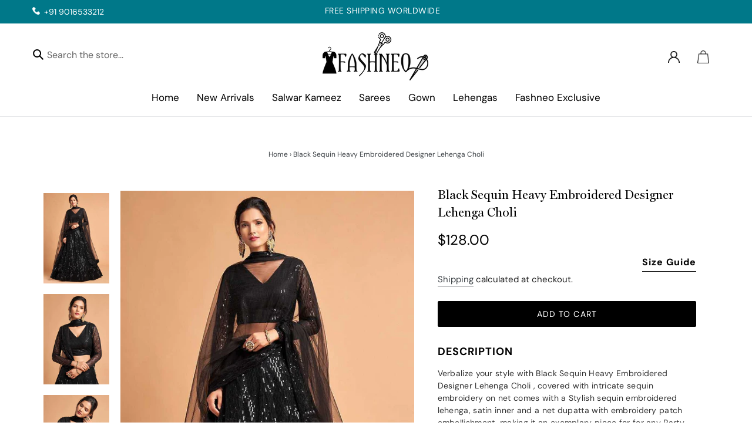

--- FILE ---
content_type: text/css
request_url: https://fashneo.com/cdn/shop/t/1/assets/custom-style.css?v=167988205446402024481733828228
body_size: 8531
content:
@import"https://fonts.googleapis.com/css2?family=Philosopher:ital,wght@0,400;0,700;1,400;1,700&display=swap";@import"https://fonts.googleapis.com/css2?family=Playfair+Display:ital,wght@0,400;0,500;0,600;0,700;0,800;0,900;1,400;1,500;1,600;1,700;1,800;1,900&display=swap";@font-face{font-family:FontsFree-Net-greycliff-cf-medium-1;src:url(FontsFree-Net-greycliff-cf-medium-1.eot);src:url(FontsFree-Net-greycliff-cf-medium-1.eot?#iefix) format("embedded-opentype"),url(FontsFree-Net-greycliff-cf-medium-1.woff2) format("woff2");font-weight:400;font-style:normal}@font-face{font-family:FontsFree-Net-greycliff-cf-light-1;src:url(FontsFree-Net-greycliff-cf-light-1.eot);src:url(FontsFree-Net-greycliff-cf-light-1.eot?#iefix) format("embedded-opentype"),url(FontsFree-Net-greycliff-cf-light-1.woff2) format("woff2");font-weight:400;font-style:normal}@font-face{font-family:FontsFree-Net-greycliff-cf-heavy;src:url(FontsFree-Net-greycliff-cf-heavy.eot);src:url(FontsFree-Net-greycliff-cf-heavy.eot?#iefix) format("embedded-opentype"),url(FontsFree-Net-greycliff-cf-heavy.woff2) format("woff2");font-weight:400;font-style:normal}@font-face{font-family:FontsFree-Net-greycliff-cf-bold;src:url(FontsFree-Net-greycliff-cf-bold.eot);src:url(FontsFree-Net-greycliff-cf-bold.eot?#iefix) format("embedded-opentype"),url(FontsFree-Net-greycliff-cf-bold.woff2) format("woff2");font-weight:400;font-style:normal}@font-face{font-family:Miller;src:url(Miller-Display.woff2) format("woff2"),url(Miller-Display.woff) format("woff");font-weight:400;font-style:normal;font-display:swap}.template-search .grid-view-item__image-wrapper{overflow:hidden!important}div#shopify-section-collection_Jxbk6k{background:#f7ecdd!important}.article__grid-image-container img{height:auto;object-fit:cover}header.section-header.text-center{margin-bottom:40px}div#shopify-section-featured-collections .new-arrival-heading h2{padding-bottom:25px!important}ul.grid.grid--uniform.grid--blog .grid__item{background:#eee;margin:0 10px 45px;width:31%;padding:20px;box-shadow:0 2px 20px -10px #061b3826;min-height:730px}div#shopify-section-16037995729079ee70,div#shopify-section-1584062145482{background:#f7ecdd}.add-item.address-details{display:flex}.coll-des p{color:#fff;font-size:16px;line-height:28px}.coll-des{background:#fefefe;padding:30px 0!important;border-radius:0}.gf-block-scroll{max-height:350px!important}.c-section{padding:80px 0;background:#fffbed}.page-width.cotainer-fluid{max-width:100%}.contentWrap{text-align:center}.contentWrap p{color:#1e1e1e}.custom-section{display:flex;flex-wrap:wrap;align-items:center}.col-md-4{flex:0 0 33.333333%;max-width:33.333333%;padding-right:15px;padding-left:15px}h2.jdgm-carousel-title{color:#1e1e1e;text-transform:capitalize!important}a.btn.btn--tertiary{border:none!important;padding:0;font-size:15px;line-height:25px;border-bottom:1px solid #061b38!important;color:#061b38;border-radius:0}.common-btn a{background:#061b38;color:#fff;height:50px;display:inline-block;line-height:50px;padding:0 45px;font-size:18px;transition:all .4s ease 0s}.common-btn a:hover{background:#00476a;color:#fff}.contentWrap h3{color:#1e1e1e;font-size:30px;line-height:40px}.page-width.cotainer-fluid{max-width:100%;padding:0 30px}.customLink a:hover{background:none!important}.customLink a{width:100%;height:100%;background:transparent;font-size:0}.footer-top-column h3.h4{text-align:center;font-size:15px;font-weight:500;text-transform:uppercase;color:#fff!important}.footer-top-column{background:#007889!important;padding:10px 0}.footer-top-column .feature-row__image-wrapper .feature-row__image{filter:brightness(100)!important}.tmenu_item_submenu_type_mega.tmenu_item_active .tmenu_submenu_type_mega>.tmenu-watermark{opacity:0!important;display:none!important;font-size:0px}#autoketing-currency-convert-instance .top-right{top:64px;right:154px;position:absolute}.site-nav--centered{padding-bottom:0;margin:10px 0}ul.grid.home-new-arrivals,.best-seller ul.grid{margin:0 15px 0 -15px}.site-header{padding-top:15px!important}.arrival-product-div{max-width:100%!important}.product-card__image-with-placeholder-wrapper .arrival-product-div img.grid-view-item__image{max-width:100%!important;max-height:inherit !importnat;min-height:100%}.add-item i.fas{font-size:16px;margin-top:0;margin-right:5px;float:left;clear:left;line-height:22px;width:20px}.fa,.far,.fas{font-family:"Font Awesome 5 Free"!important}.site-header__icons-wrapper.search-header{justify-content:flex-start}.search-header input.search-form__input{min-height:20px;padding:0 0 4px 25px;border:none;border-bottom:2px solid transparent;transition:all .25s ease-out}.search-header .input-group__field.input-group__field--connected.search-form__input-wrapper{min-height:20px}.search-header .input-group.input-group--nowrap{position:relative}.search-header button.search-form__connected-submit{background-color:transparent!important;width:auto;position:absolute;left:0;top:0;z-index:1}.search-header .search-form__connected-submit .icon-search{fill:#000}.search-header input.search-form__input:focus{outline:none;border-bottom:2px solid;transition:all .25s ease-out}#autoketing-currency-convert-instance .autoketing-currency-convert-custom-select .autoketing-currency-convert-currency-selected,#autoketing-currency-convert-instance .autoketing-currency-convert-custom-select .autoketing-currency-convert-currency-selected:hover{box-shadow:none;border:1px solid #ddd;width:80px;padding:3px 18px 0 9px}#autoketing-currency-convert-instance .autoketing-currency-convert-custom-select .autoketing-currency-convert-flag-theme .autoketing-currency-convert-list-currency .symbol-theme{display:flex;width:80px;padding:0 9px;font-size:13px;line-height:25px;margin-bottom:5px!important}.autoketing-currency-convert-custom-select .autoketing-currency-flags .currency-flags-setting{margin:1px;width:20px!important;height:20px!important}.ak-ml-3{margin-left:3px;font-size:13px!important;line-height:25px}#autoketing-currency-convert-instance .autoketing-currency-convert-custom-select .autoketing-currency-convert-currency-selected .currency-dropdown{top:10px!important}.hero-hero{background-position:bottom center!important}div#shopify-section-hero{padding-bottom:0}.site-nav .tmenu_item_link{font-size:14px;color:#000!important}.site-nav>.tmenu_item>a:before{content:"";position:absolute;left:0;right:0;margin:0 auto;bottom:0;width:80%;height:2px;background:#000;transform:scale(0);transition:all ease .4s}.site-nav>.tmenu_item>a:hover:before{transform:scale(1)}.site-nav>.tmenu_item .tmenu_submenu{margin-top:10px;transition:all ease .5s;transform:scaleY(0);transform-origin:top}.site-nav>.tmenu_item.tmenu_item_active .tmenu_submenu{transform:scaleY(1)}.site-nav>.tmenu_item .tmenu_submenu li{opacity:0;transition:all ease .5s;transform:translateY(-15px)}.site-nav>.tmenu_item.tmenu_item_active .tmenu_submenu li{opacity:1;transform:translateY(0);transition-delay:.3s}.site-nav>.tmenu_item>.tmenu_submenu{padding:30px 180px!important}.collection-details{text-align:center}.home-collection .collection-grid-item__title-wrapper:before{opacity:0}.home-collection .collection-grid-item__link:hover .collection-grid-item__title-wrapper:before{opacity:.2;background:#fff}.collection-grid-item__title1.h3{text-align:center;color:#000;font-size:30px;font-weight:600;margin-bottom:5px;letter-spacing:.5px}.shop-link a{text-transform:uppercase;color:#000;font-size:12px;font-weight:500;letter-spacing:2px}.shop-link a .fas{transition:transform .15s ease-in;transition:transform .15s ease-in,-webkit-transform .15s ease-in;-webkit-transform:translate(.25rem,0);transform:translate(.25rem)}.shop-link a:hover .fas{-webkit-transform:translate(1rem,0);transform:translate(1rem)}.new-arrival-heading h2{font-size:34px;letter-spacing:0px;color:#000;font-weight:600;text-transform:capitalize;position:relative;padding-bottom:10px}.home-new-arrivals button.slick-prev{left:48%!important;top:-50px!important}.home-new-arrivals button.slick-next{right:48%!important;top:-50px!important}.home-new-arrivals .slick-next:before,.home-new-arrivals .slick-prev:before{font-family:inherit!important;font-size:30px!important;color:#000!important;opacity:1!important}.home-new-arrivals button.slick-next:before{color:#000!important}.home-new-arrivals .h4.grid-view-item__title.product-card__title,.best-seller .h4.grid-view-item__title.product-card__title{font-size:16px;font-weight:500;color:#000;border-bottom:none;padding-right:0;display:block;letter-spacing:.5px;margin-bottom:5px}.home-new-arrivals .price-item,.best-seller .price-item{color:#000;font-size:16px!important;font-weight:600}.home-new-arrivals .grid-view-item,.best-seller .grid-view-item{margin-bottom:0!important}.template-index div#shopify-section-slideshow{padding:0}.best-seller h2{font-size:34px;letter-spacing:0px;color:#000;font-weight:600;text-transform:capitalize;position:relative}h2.h1.mega-title.slideshow__title{font-size:34px;letter-spacing:0px;font-weight:600;text-transform:capitalize;position:relative;margin:0 0 20px}.add-item{margin-bottom:10px}.site-footer .h4{color:#061b38;font-size:17px;margin-bottom:20px;text-transform:capitalize;font-weight:600}span.mega-subtitle.slideshow__subtitle{font-size:17px;font-weight:400!important}.site-footer__linklist-item a{color:#000;font-size:14px;letter-spacing:.5px}.site-footer a,.site-footer a:hover{border-bottom:none!important;color:#000}footer .social-icons__item{padding:0 10px}.social-icons .icon{color:#000}.social-icons .icon:hover{color:#61696f}div#shopify-section-1584208183802{padding-top:0}.footer-top-column .grid--flush-bottom>.grid__item{margin:0;padding:15px;display:flex;align-items:center}.footer-top-column .grid--flush-bottom{margin:0}.footer-top-column h3.h4{margin:0;font-size:16px;color:#000;font-weight:700;text-align:center;letter-spacing:.5px}.footer-top-column h3.h4{margin:0;font-size:21px;color:#484848;font-weight:700;text-align:left;letter-spacing:.5px;line-height:27px}.template-collection .grid-view-item__image-wrapper{margin:0 auto 15px;position:relative;width:100%;height:440px;overflow:hidden}.product-card__title{font-size:15px}.gf-option-block-swatch a>span:not(.gf-option-value),.gf-option-block-swatch-text a>span:not(.gf-option-value){width:12px!important;height:12px!important;border-radius:0!important;background:#fff!important}.footer-top-column .page-width{padding:0}#gf-tree .gf-filter-contents h3 span{font-size:16px;letter-spacing:.5px}.template-collection .main-content{padding-top:20px}.bread-nav{padding-bottom:20px}nav.breadcrumb{text-align:center}#autoketing-currency-convert-instance .autoketing-currency-convert-custom-select{z-index:999}#Collection .price__vendor,.spf-has-filter .gf-sort-wrap{display:none}.spf-has-filter .filters-toolbar{display:inline-flex;visibility:inherit}.product-main-img{width:87%;float:right}.product-thumb{width:13%;float:left}.product-single__thumbnails-item--medium{flex:0 0 100%}.product-single__media-wrapper{max-width:500px!important}.feature-row__image{max-width:500px!important;max-height:inherit!important}.product-single__thumbnails{margin-top:0}.grid__item.product-details{width:58%}.grid__item.product-content.medium-up--one-half{width:42%}.product-single__thumbnail{display:block;margin:0 0 10px;min-height:auto;position:relative;border:2px solid transparent}.social-icons .icon:hover{color:#fff!important}button.btn.newsletter__submit{background-color:#007889;color:#fff;width:100%;padding:10px;line-height:20px;font-size:15px;float:right;font-weight:500}.site-footer__item-inner--newsletter .newsletter__input{outline:none;box-shadow:none}.input-group__field.newsletter__input::placeholder{color:#111!important;opacity:1}.input-group__field.newsletter__input:-ms-input-placeholder{color:#111!important}.input-group__field.newsletter__input::-ms-input-placeholder{color:#111!important}.site-footer__item-inner--newsletter .newsletter__input{background:#fff;border:aliceblue;padding:15px;font-size:14px;text-transform:uppercase;font-weight:600;color:#111!important}.site-footer__hr{border-bottom:1px solid #3e3e3e}.site-header__icon img{max-width:20px;vertical-align:middle}#shopify-section-cart-template table{width:70%;float:left;margin-right:2%}#shopify-section-cart-template .cart__footer{width:26%;float:left;background:#f7f7f7;padding:20px;margin-left:2%}#shopify-section-cart-template .cart th{padding:12px 25px;background:#f7f7f7;line-height:26px}.common-page{padding:0 55px 50px}.common-page h2{color:#3c3c3c;text-transform:capitalize;font-weight:700;margin:0 0 15px}.common-page p{color:#878787;margin:0 0 25px;font-size:14px;line-height:22px}.template-product .bread-nav{padding-bottom:45px}.product-main-img ul.social-sharing{padding-top:20px;padding-left:17px}.product-single .btn--secondary-accent{background-color:#000;color:#fff;border-color:#000}.product-single h3.product-tab-title{margin:0 0 -15px;font-size:18px;font-weight:700;padding:10px 0;letter-spacing:1px;color:#000;align-items:center;line-height:24px}.product-single h1.product-single__title{color:#000;font-size:22px;font-weight:500;line-height:30px}.product-single .acc-wrapper1{font-size:15px;color:#7d7d7d;font-weight:500}.product-single .acc-wrapper1 table tr th{padding:7px 20px;line-height:22px;font-size:14px;font-weight:600;letter-spacing:1px;background:#f7f7f7;border:1px solid #ddd}.product-single .acc-wrapper1 table tr th{padding:7px 20px;line-height:22px;font-size:14px;font-weight:600;letter-spacing:1px;background:#000;border:1px solid #ddd;color:#fff}.product-single .acc-wrapper1 table tr td{padding:7px 20px;line-height:22px;font-size:14px;font-weight:600;letter-spacing:1px;border:1px solid #ddd}.product-single .acc-wrapper1 table tr td{padding:7px 20px;line-height:22px;font-size:14px;font-weight:600;letter-spacing:1px;border:1px solid #000;color:#000}span.product__description__variant.order-summary__small-text{display:none!important}.whatshare-mobile,.whatshare-desktop{left:10px;bottom:15px}.announcement-bar__message{display:flex;justify-content:space-between;padding-top:8px;padding-bottom:8px}.top-msg{letter-spacing:.5px;font-weight:500;font-size:14px}.top-number a{font-weight:400;color:#fff!important;font-size:14px}.product-card__title{border-bottom:none}.popup_2{width:100%;height:100%;display:none;position:fixed;top:0;left:0;background:#000000bf;z-index:9999}.popup-inner{width:40%;padding:40px;position:absolute;top:50%;left:50%;-webkit-transform:translate(-50%,-50%);transform:translate(-50%,-50%);box-shadow:0 2px 6px #000;border-radius:3px;background:#fff}.popup-close_2{width:30px;height:30px;padding-top:4px;display:inline-block;position:absolute;top:0;right:0;transition:ease .25s all;-webkit-transform:translate(50%,-50%);transform:translate(50%,-50%);border-radius:1000px;background:#000c;font-family:Arial,Sans-Serif;font-size:20px;text-align:center;line-height:100%;color:#fff}.popup-close_2:hover{-webkit-transform:translate(50%,-50%) rotate(180deg);transform:translate(50%,-50%) rotate(180deg);background:#000;text-decoration:none;color:#fff!important}.product-single__meta .product__price{font-size:18px;margin-bottom:.5rem;color:#000!important}.product-single__meta .product__price .money{position:relative;cursor:pointer;font-weight:600;color:#000;font-size:17px}.product-form{padding-top:10px}.size_guide{text-align:right}a.various{font-size:16px;color:#000;font-weight:600;letter-spacing:1px;border-bottom:1px solid #000;padding-bottom:5px}#PDPform .mw-options-container .mw-validate-required-option:first-of-type,#PDPform .mw-options-container .type-check,.template-cart .mw-options-container .mw-validate-required-option:first-of-type,.template-cart .mw-options-container .type-check{width:100%}#PDPform .mw-option,.template-cart .mw-option{position:relative;padding:0}#PDPform .mw-option:before,.template-cart .mw-option:before{content:"";position:absolute;top:2.2rem;left:0;width:100%;height:1px;box-shadow:0 .5px #000}.mw-label,label.mw-label{align-items:self-start}.mw-stack__item select{font-size:14px}span.mw-text.mw-option__value-text,span.mw-text.mw-option__price{color:#5e5a5a;font-size:14px;padding-left:4px;line-height:20px}.mw-option__helptext.mw-text.mw-text--style-negative{margin-top:0}#PDPform .mw-options-container label{display:initial;font-weight:700;font-weight:400;font-size:15px;letter-spacing:.64px;line-height:24px;color:#000}#PDPform .mw-options-container input[type=file],#PDPform .mw-options-container input[type=text],#PDPform .mw-options-container select,#PDPform .mw-options-container textarea,#PDPform .mw-options-container ul,#PDPform .mw_options_list,.template-cart .mw-options-container input[type=file],.template-cart .mw-options-container input[type=text],.template-cart .mw-options-container select,.template-cart .mw-options-container textarea,.template-cart .mw-options-container ul,.template-cart .mw_options_list{margin:2rem 0 1.5rem}#PDPform .mw_options_list,.template-cart .mw_options_list{padding:0}#PDPform .mw_options_list li,.template-cart .mw_options_list li{margin-bottom:.75rem;line-height:1}#PDPform .mw-option-tooltip,#PDPform .mw_options_list li,.template-cart .mw-option-tooltip,.template-cart .mw_options_list li{line-height:1}#PDPform .mw_options_list input,.template-cart .mw_options_list input,.template-cart .mw-option__value .compare-price{position:absolute;overflow:hidden;width:1px;height:1px;margin:-1px;padding:0;border:0;clip:rect(0 0 0 0)}.template-cart .mw-edit-options-container h3{font-size:1.5rem;color:#000;margin:20px 0}.template-cart .mw-edit-options-container .close-popup a{font-size:0}.template-cart .mw-edit-options-container .mw-edit-options-form .mw-product-options{padding:0}.template-cart .mw-edit-options-container .close-popup a:before{content:"";display:inline-block;width:.75rem;height:.75rem;background:url(/cdn/shop/files/svg-times-light.svg?v=1584697883) 50% no-repeat transparent;background-size:cover;margin-right:-.5rem}.mw-option--type-radio .mw-option__value{background:#f7f7f7;padding:10px 15px;margin-top:10px;border:1px solid #f7f7f7}.mw-option--type-radio .mw-option__value .mw-label input{position:absolute;overflow:hidden;width:1px;height:1px;margin:-1px;padding:0;border:0;clip:rect(0 0 0 0)}.mw-option--type-radio .mw-option__value .mw-label .mw-option__value-title{margin-left:20px;position:relative}.mw-option--type-radio .mw-option__value .mw-label .mw-option__value-title:before{content:"";background:#d9d9d9;display:inline-block;width:14px;height:14px;vertical-align:bottom;margin-right:.25rem;border-radius:50%;position:absolute;left:-20px;top:0}.mw-option--type-radio .mw-option__value .mw-label .mw-option__value-title:after{content:"";width:8px;height:5px;border-left:2px solid #fff;border-bottom:2px solid #fff;top:.5rem;left:.5rem;-webkit-transform:translate(.45rem,.5rem) rotate(-45deg);transform:translate(.45rem,.5rem) rotate(-45deg);position:absolute;left:-24px;top:-4px}.mw-option--type-radio .mw-option__value.mw-option__value--selected{border:1px solid #000}.mw-option--type-radio .mw-option__value.mw-option__value--selected .mw-label .mw-option__value-title:before{background:#000}#PDPform .mw-option,.template-cart .mw-option{position:relative;padding:0;color:#000}#PDPform .mw-options-container .chest_size select,#PDPform .mw-options-container .body_height select{width:100%!important}#PDPform .mw-option-select.mw-option.chest_size,#PDPform .mw-option-select.mw-option.body_height{margin:0;width:100%!important}.mw-options-container select{border:1px solid #000;padding:6px 16px;text-transform:uppercase;letter-spacing:.56px;font-size:14px;font-weight:600;width:100%}.return-link-wrapper.page-width{display:none}.product-recommendations__inner h2{font-size:34px;letter-spacing:0px;color:#000;font-weight:600;text-transform:capitalize;position:relative}#PDPform .mw-options-container,.template-cart .mw-options-container{flex-wrap:wrap;display:flex;justify-content:space-between;flex-direction:row}#PDPform .mw-options-container .mw-option-select,#PDPform .mw-options-container .mw-option-text,.template-cart .mw-options-container .mw-option-select,.template-cart .mw-options-container .mw-option-text{width:47%}.product-form--payment-button-no-variants,.product-form__item--no-variants{max-width:100%}.cart td:first-child{padding-left:0;width:23%}.cart__row td{vertical-align:top}.cart__image{width:100%;max-height:inherit}.cart__image-wrapper{padding-right:0}.cart__product-title{color:#000;font-size:18px;line-height:27px;font-weight:500;letter-spacing:.5px}.cart__qty-input{border-radius:0;box-shadow:none;outline:none}.product-details .option-cart-title{margin-left:0}.option-cart-title{font-size:13px;font-weight:700;color:#000}.product-details>br:first-of-type,.product-details br+br{display:none}.cart__row .product-details{margin-top:10px;font-size:14px;letter-spacing:.64px;line-height:22px}.option-cart-title-content{font-size:13px;color:#000;font-weight:400}.product-details .edit-options{margin-top:1rem;margin-bottom:1rem}span.mw-configure-link-container{margin-top:15px;margin-bottom:15px;display:block;float:left;width:100%}.cart__row span.money{color:#000;margin-bottom:15px;display:block;float:left;width:100%;font-weight:600;font-size:17px;letter-spacing:.5px}.cart__qty-label{position:relative!important;overflow:visible;clip:rect(0 0 0 0);height:auto;width:auto;margin:0 10px 0 0;padding:0;border:0;color:#000;display:inline-block;font-weight:600;letter-spacing:.5px}.cart__qty{clear:both}.cart__remove a.text-link.text-link--accent{border-bottom:none;font-weight:600}.cart-subtotal__title,span.cart-subtotal__price{color:#000}.feature-row__image-wrapper{max-width:40px!important;margin:0 auto 15px}.feature-row__image-wrapper{max-width:80px!important;margin:0 auto 20px}.feature-row__image-wrapper{max-width:60px!important;margin:0 20px 0 0}div#shopify-section-1584208183802{padding-top:0;padding-bottom:0}.top-number{padding-left:0;position:relative}.top-number:before{position:absolute;content:"";top:0;left:0;width:15px;height:15px;background:url(https://cdn.shopify.com/Assets/call.png);background-size:15px}.top-msg{margin-left:-100px}.common-page h2{color:#565656;text-transform:capitalize;font-weight:700;margin:0 0 15px}.common-page p{color:#878787;margin:0 0 30px;font-size:15px;line-height:24px}.res_soc{display:none}.site-footer{margin:0!important}.wa-splmn-chat-btn-offset{bottom:30px!important;left:20px!important;z-index:99999!important;box-shadow:none}.whatshare-mobile,.whatshare-desktop{left:10px;bottom:15px;display:none!important}.registerby,.poweredby{width:33.33%}.page-width1.best-seller hr{margin:20px 0!important}.product-main-img{width:80%;float:right}.product-single h1.product-single__title{font-family:Miller!important}.product-card__title{font-size:14px;font-weight:500;line-height:20px!important;display:inline-block}.grid-view-item.product-card .money{position:relative;cursor:pointer;color:#000;font-size:14px;font-weight:600;letter-spacing:.3px}.product-single.product-single--medium-media .acc-wrapper1 p,.product-single.product-single--medium-media .acc-wrapper1 p span{letter-spacing:.3px;color:#313131;font-size:14px}.selected-item.gf-option-label{text-transform:capitalize;float:left;background:#f7f7f7;padding:6px 15px;margin:0 0 10px!important}.gf-option-block.gf-option-block-checkbox ul li a:before,.gf-option-block.gf-option-block-checkbox ul li a.checked:after{border-radius:0}.socialby{width:33.33%}.poweredby{text-align:center}.BOLD-mc-picker>.currencyList{width:80px;overflow-y:auto;overflow-x:hidden;max-height:258px}.gf-option-box li a.translatable .gf-swatch-image{border-color:#717171!important;border-width:1px!important;position:relative}.gf-option-box li a.translatable .gf-swatch-image:before{content:"";width:8px;height:8px;background:#717171;position:absolute;left:1px;top:1px;display:none}.gf-option-box li a.translatable.checked .gf-swatch-image:before{display:block}#shopify-section-custom-content-aboutus{margin:30px 0 100px}#shopify-section-custom-content-aboutus .custom__item-inner{max-width:90%}#shopify-section-custom-content-aboutus .custom__item-inner img#CustomImage--1-338530992172{max-width:100%;max-height:100%}#shopify-section-custom-content-aboutus .custom__item.custom__item--image{width:50%}#shopify-section-custom-content-aboutus .custom__item.custom__item--text.custom__item--1597292928556 h4{font-size:35px;margin:0 0 30px;color:#000}.image-list-aboutus #shopify-section-logo-bar-aboutus h2{font-size:54px;margin:0 0 30px;letter-spacing:0;text-transform:capitalize;color:#000}.image-list-aboutus{padding:0 0 100px}#shopify-section-logo-bar-aboutus .logo-bar__item{max-width:100%;padding:0 15px 35px;margin:0}#shopify-section-logo-bar-aboutus .slick-slide img{display:block;width:100%}#shopify-section-custom-content-aboutus #CustomImage--1-420319756442{max-width:100%;max-height:100%}.collection-grid-item.home-collection{padding-bottom:130%}#shopify-section-hero .hero__inner .page-width{position:absolute;right:400px;bottom:208px}#shopify-section-hero .hero__inner .page-width{position:absolute;right:inherit;bottom:118px;left:72%;transform:translate(-50%)}#shopify-section-hero .hero__inner .page-width .hero__btn{padding:15px 40px;background:#000;color:#fff}#shopify-section-hero .hero__overlay:before{display:none}.page-width#Collection{max-width:1300px;padding-left:15px;padding-right:15px}.custom__item--1601359828230 .custom__item-inner{text-align:justify!important;max-width:100%!important}.custom__item--1601359828230 .custom__item-inner p{text-align:justify!important}.custom-about-sec-four{padding:60px 0;background:#f5f5f5;margin:0 0 60px}.custom-about-sec-four .container{max-width:1200px;padding-left:55px;padding-right:55px;margin:0 auto;display:flex;flex-wrap:wrap}.custom-about-sec-four .container .page-width{padding-left:0;padding-right:0}.custom-about-sec-four .col-md-4.a-f{max-width:50%;flex:0 0 50%;padding:0 15px;margin:0 0 30px}.custom-about-sec-four .medium-up--text-left{text-align:center!important}.custom-about-sec-four .col-md-4.a-f .custom__item-inner--image{max-width:110px!important;border:1px solid #ddd;border-radius:50%;padding:0;text-align:center}.custom-about-sec-four .col-md-4.a-f .custom__item-inner--image img.custom__image{max-width:70px!important;max-height:70px!important;margin:0 auto;top:20px;left:20px;opacity:.7}#shopify-section-logo-bar-aboutus .logo-bar{columns:3;column-gap:30px}#shopify-section-logo-bar-aboutus .logo-bar__item{max-width:100%;padding:0;margin:0 0 30px;break-inside:avoid;display:block}#shopify-section-logo-bar-aboutus .logo-bar__item .logo-bar__image{width:350px}#shopify-section-1603689757628 .feature-row__image-wrapper{max-width:100%!important}div#shopify-section-1603689757628{padding-top:85px;padding-bottom:0}div#shopify-section-1603689757628 .feature-row__text{padding-top:5px}#shopify-section-slideshow .slideshow__image{background-attachment:fixed;background-size:100%;background-repeat:repeat}#shopify-section-1603705294838 h3.article__title{min-height:90px;font-size:19px;line-height:28px;color:#1e1e1e}#shopify-section-1603705294838 .article__tags{display:none}#shopify-section-1603705294838 p{text-align:justify}#shopify-section-1603705294838 h2{font-size:34px;letter-spacing:0px;color:#000;font-weight:600;text-transform:capitalize;position:relative}div#shopify-section-1603705294838{background:#fbfbfb}#section-home-faqs h2{font-size:34px;letter-spacing:0px;color:#000;font-weight:600;text-transform:capitalize;position:relative}button.accordion{position:relative}button.accordion:before{position:absolute;content:"";width:20px;height:2px;background:#000;top:27px;right:20px}button.accordion:after{position:absolute;content:"";width:2px;height:20px;background:#000;top:19px;right:29px}button.accordion.active:after{display:none}.coll-des{margin:30px 0 60px}.coll-des p{font-size:13px;line-height:26px;color:#000;font-weight:100}#gf_pagination_wrap .pagination>span>a,#gf_pagination_wrap .pagination>span>span,#gf_pagination_wrap .pagination>span.deco{border:0}#gf_pagination_wrap .pagination>.current,.pagination>.current>a:hover,#gf_pagination_wrap .pagination>.current:focus{background-color:transparent;border-color:transparent;color:#000;font-weight:700;line-height:18px}#shopify-section-1603429202614 .rich-text__text--large p{margin:0 0 35px}div#shopify-section-1603429202614 .page-width{padding-top:50px;padding-bottom:20px;background:#000}div#shopify-section-1584050868560 .collection-details{display:none}#shopify-section-1584050868560 .page-width{padding-left:0;padding-right:0}div#shopify-section-1603429202614 .page-width,div#shopify-section-1603429202614 .page-width p{color:#fff!important}div#shopify-section-16037995729079ee70 h2{font-size:34px;letter-spacing:0px;color:#000;font-weight:600;text-transform:capitalize;position:relative;padding-bottom:10px}div#shopify-section-16037995729079ee70{padding-bottom:0}#shopify-section-1603705294838 ul.grid--uniform .article__grid-excerpt span{font-size:14px;color:#000;text-align:justify;line-height:22px;display:block}button.accordion{margin:0 0 10px;padding:18px 48px 18px 18px}#shopify-section-blog-template .blog-list-view .article-listing{display:flex;flex-wrap:wrap}#shopify-section-blog-template .blog-list-view .article-listing .title-blg{max-width:100%;flex:0 0 100%}#shopify-section-blog-template .blog-list-view .article-listing .image-blg{max-width:40%;flex:0 0 40%}#shopify-section-blog-template .blog-list-view .article-listing .content-blg{max-width:60%;flex:0 0 60%;padding-left:40px}#shopify-section-blog-template .blog-list-view .article-listing .image-blg a.article__list-image-container{padding-top:0!important}#shopify-section-blog-template .blog-list-view .article-listing .image-blg a.article__list-image-container img{position:relative}.BOLD-mc-picker>.currentCurrency{border:0;box-shadow:none}.site-header__account,.site-header__cart{padding:10px 15px}.BOLD-mc-picker{margin-right:15px}#shopify-section-featured-collections hr,#shopify-section-1603705294838 hr{margin:25px 0}.feature-row__image-wrapper{max-width:30px!important;margin:0 auto 15px}.footer-top-column h3.h4{text-align:center;font-size:16px}.footer-top-column .grid--flush-bottom>.grid__item{display:block}.site-footer__item-inner--newsletter{padding-left:25px}#section-home-faqs .accordion{background-color:transparent;border:1px solid #e6e6e6}#section-home-faqs .accordion:hover,#section-home-faqs .accordion.active{background-color:#000;color:#fff}.top-number img{height:13px;padding-right:7px}.quantity{pointer-events:none!important;width:100px!important}body.template-cart img.cart__image{box-shadow:2px 2px 4px #0000008c}body.template-cart a.cart__product-title{margin:0 0 17.5px;font-family:Work Sans,sans-serif;font-style:normal;font-weight:600;line-height:1.2;overflow-wrap:break-word;word-wrap:break-word;font-size:13px}.cart-popup-item__title{color:#3d4246;font-size:15px;font-family:Work Sans,sans-serif;font-weight:400}.wrap-cart-pop{display:flex}.wrap-cart-pop a.cart-popup__cta-link.btn.btn--secondary-accent,.wrap-cart-pop .cart-popup__dismiss{width:50%}.wrap-cart-pop a.cart-popup__cta-link.btn.btn--secondary-accent{-moz-user-select:none;-ms-user-select:none;-webkit-user-select:none;user-select:none;-webkit-appearance:none;-moz-appearance:none;appearance:none;display:inline-block;width:auto;height:auto;text-decoration:none;text-align:center;vertical-align:middle;cursor:pointer;border:1px solid transparent;border-radius:0;padding:10px 15px 8px;background-color:#000;color:#fff;font-family:Poppins,Helvetica,Tahoma,Arial,sans-serif;font-weight:400;text-transform:uppercase;letter-spacing:1px;line-height:normal;white-space:normal;font-size:11px;-ms-transition:all .3s ease-in-out;-webkit-transition:all .3s ease-in-out;transition:all .3s ease-in-out;margin-right:10px}.wrap-cart-pop button.cart-popup__dismiss-button.text-link.text-link--accent{-moz-user-select:none;-ms-user-select:none;-webkit-user-select:none;user-select:none;-webkit-appearance:none;-moz-appearance:none;appearance:none;display:inline-block;width:auto;height:auto;text-decoration:none;text-align:center;vertical-align:middle;cursor:pointer;border:1px solid transparent;border-radius:0;padding:10px 15px 8px;background-color:#000;color:#fff;font-family:Poppins,Helvetica,Tahoma,Arial,sans-serif;font-weight:400;text-transform:uppercase;letter-spacing:1px;line-height:normal;white-space:normal;font-size:11px;-ms-transition:all .3s ease-in-out;-webkit-transition:all .3s ease-in-out;transition:all .3s ease-in-out}.wrap-cart-pop .cart-popup__dismiss{margin-top:0}li.site-footer__linklist-item a:hover,p.contact_email a:hover{color:#8c8383!important}small.site-footer__copyright-content a:hover,a.social-icons__link svg.icon:hover{color:#8c8383!important}.site-footer__item-inner--newsletter .newsletter__input{border-bottom:1px solid #fff}#shopify-section-1584050868560 .collection-grid-item__overlay{background-position:center center}div#shopify-section-1632561134490f4e9d{padding-top:15px;padding-bottom:15px;background:#3d3f41}div#shopify-section-1632561134490f4e9d p{color:#fff}.mobile-responsive-cs{display:none}.mobile-responsive-cs .mob-img-product{display:flex;flex-wrap:wrap}.mobile-responsive-cs .cart__product-information1{padding-left:0;width:23%}.mobile-responsive-cs .list-view-item__title{width:74%;padding-left:18px}.mobile-responsive-cs a.cart__product-title{font-size:15px!important}.mobile-responsive-cs .mob-details-product{padding-top:10px;padding-bottom:20px}.mobile-responsive-cs{padding-top:20px;padding-bottom:20px}.mobile-responsive-cs .cart__row.mw_cart_line:first-child{padding-top:0}.mobile-responsive-cs .cart__row.mw_cart_line{padding-top:15px}.jdgm-star{font-family:JudgemeStar!important}nav.breadcrumb{font-size:12px}a.jdgm-star.jdgm--on{color:#c19a5b!important}body.template-index #shopify-section-slideshow .slideshow__image{background:#000!important}.best-seller .h4.grid-view-item__title.product-card__title,.home-new-arrivals .h4.grid-view-item__title.product-card__title{font-size:14px}div#shopify-section-1603689757628{background:#fbfbfb}.product-single h1.product-single__title{font-size:1.3125rem!important;font-weight:400!important;margin-bottom:.67em!important}.product-single__meta .product__price .money{font-weight:400!important;font-size:1.5rem!important}.jdgm-carousel-title,.feature-row h2.h3,div#shopify-section-1603429202614 h2,.product-recommendations__inner h2,.new-arrival-heading h2,div#shopify-section-16037995729079ee70 h2,#shopify-section-1603705294838 h2,#section-home-faqs h2{font-weight:500!important;padding-bottom:10px!important;text-transform:none!important}h2.jdgm-carousel-title{letter-spacing:0}.jdgm-preview-badge .jdgm-star{color:#fbcd0a}.product-content .acc-wrapper1 tr:nth-child(odd){background:#f7f7f7!important}.product-content .acc-wrapper1 tr:nth-child(2n){background:#000!important}tr:nth-child(odd) th{color:#000!important}.product-single .acc-wrapper1 table tr th{background:transparent;font-weight:400}.product-single .acc-wrapper1 table tr:nth-child(2n) td{color:#fff!important}.product-single .acc-wrapper1 table tr td{border:1px solid #ddd;font-weight:400}#Collection div#gf-controls-container{display:none}span.jdgm-star.jdgm--on{color:#f1d14b!important}.product-form .mw-apo-container{display:flex;flex-wrap:wrap}.mw-option{width:100%}.custom-order-field.mw-option{width:48%;margin-right:2%}#PDPform .product-form .mw-option:before,.template-cart .mw-option:before{top:1.5rem;box-shadow:0 .5px #999}label.mw-label .mw-text--style-strong{font-weight:500;font-size:13px;color:#000}.gf-filter-contents ul.gf-option-box li{margin:0 0 5px!important}.gf-filter-contents ul.gf-option-box li a{padding:7px 10px;border:1px solid #e7e7e7;font-size:12px;font-weight:400}.gf-filter-contents ul.gf-option-box li a.checked{background:#e1e1e1}.checked .gf-Checkbox{border-color:#5a5a5a;background-size:14px 20px}.gf-Checkbox,.gf-RadioButton{width:12px;height:12px;flex:0 0 12px;min-width:12px}.option-cart-title{display:none}.option-cart-title:nth-child(1){display:block}.option-cart-title-content{display:none}.option-cart-title-content:nth-child(2){display:block}.mw-product-info__quantity{display:none}.template-cart .tingle-modal-box .mw-option:before{top:2.2rem}td.cart__removed-product{display:none}.jdgm-carousel-wrapper .jdgm-star.jdgm-star,.jdgm-carousel .jdgm-star.jdgm-star{background:transparent!important;margin:0!important}.jdgm-carousel-item__reviewer-name.jdgm-ellipsis{display:none}h2.jdgm-carousel-title,span.jdgm-all-reviews-rating-wrapper{text-align:center!important}.product-card .jdgm-widget.jdgm-preview-badge.jdgm--done-setup{display:none}.product-dis-labels.radius-dis{position:absolute;z-index:999;margin:10px;background:#111;color:#fff;padding:5px;border-radius:15px;font-size:11px}label.lbl-dis.on-dis-sale{margin-bottom:0}div#shopify-section-1603429202614 .page-width{max-width:100%!important;background:#001d3d!important;padding:80px 120px 60px!important}#shopify-section-slideshow .slideshow__overlay:before{background-color:#001d3d!important;opacity:1!important}.gf-filter-contents ul.gf-option-box li a{border:none!important}.gf-Checkbox,.gf-RadioButton{width:16px;height:16px;flex:0 0 16px;min-width:16px}ul.gf-option-box span.gf-label{font-size:14px}.checked .gf-Checkbox{border-color:#5a5a5a;background-size:24px 22px}.gf-filter-contents .gf-option-block{box-shadow:1px 1px 4px 1px #eee;margin-bottom:30px;border-radius:6px;padding:15px;border:none!important}.selected-item.gf-option-label *{font-size:13px;font-weight:500!important}.selected-item.gf-option-label,.gf-filter-contents ul.gf-option-box li a.checked{background:#ffe5c8}.custom-about-sec-four h4.h3{font-size:18px;line-height:28px}@media only screen and (min-width: 30em){#PDPform .option-value-label .value-price,.template-cart .option-value-label .value-price{float:right;margin-left:0}}@media only screen and (min-width: 990px){.product-form__item{padding:0}}@media only screen and (min-width: 750px){#shopify-section-1584050868560.index-section{padding-top:55px;padding-bottom:0}.site-footer{padding-bottom:20px}.site-footer__social-icons{padding-top:0}.social-icons .icon{width:20px;height:20px;color:#000}.site-footer__hr{margin:0 0 20px}.cart td{padding-left:10px;padding-right:10px}.cart__submit{min-height:auto;width:100%}.cart__qty.medium-up--hide{display:block!important}}@media (max-width:1024px){#shopify-section-cart-template .cart__footer{width:100%;margin-left:0;margin-bottom:4%}#shopify-section-cart-template table{width:100%;margin-right:0}.cart-subtotal{display:inline-flex;width:100%;justify-content:space-between}.cart__shipping{text-align:left}.cart__buttons-container{max-width:100%;margin:0;width:100%;flex:0 0 100%}}@media (max-width:749px){.socialby{width:100%}.collection-grid li.grid__item.medium-up--one-half:first-child{padding-bottom:30px}.home-new-arrivals button.slick-prev{left:46%!important;top:-30px!important}.home-new-arrivals button.slick-next{right:46%!important;top:-30px!important}.res_soc{text-align:center}.res_soc ul.social-sharing li{display:inline-block}.template-cart .product-details span.mw-configure-link-container{margin-top:0;margin-bottom:5px}.cart__row .product-details{margin-top:0}.theme-store-id-796.spf-layout-theme #gf-products{margin-left:0!important}}@media (max-width:1366px){#shopify-section-hero .hero__inner .page-width{position:absolute;right:10px;bottom:120px}}@media (max-width:1170px){div#shopify-section-1603429202614 .page-width{padding:20px!important}.product-thumb{width:16%;float:left}.product-main-img{width:80%;float:right}#shopify-section-custom-content-aboutus .custom__item.custom__item--text.custom__item--1597292928556 h4{font-size:50px}}@media (max-width:1100px){.add-item i.fas{font-size:13px;width:15px}}@media (max-width:991px){.popup-inner{width:90%;padding:20px}.site-footer p,.site-footer__linklist-item a{font-size:12px}.site-footer .h4{color:#000;font-size:16px}#shopify-section-custom-content-aboutus .custom__item.custom__item--text.custom__item--1597292928556 h4{font-size:41px}#shopify-section-hero .hero__inner .page-width .hero__btn{padding:10px 30px}#shopify-section-hero .hero__inner .page-width{position:absolute;right:150px;bottom:88px;width:100%;top:55%}#shopify-section-hero .hero__inner .page-width{position:absolute;right:inherit;bottom:56px}.wrap-cus-sec{flex-wrap:wrap}.wrap-cus-sec div#shopify-section-1584050868560{width:100%!important}.wrap-cus-sec div#shopify-section-1603429202614{width:100%!important;padding:0!important}#shopify-section-slideshow .slideshow--adapt{height:350px!important}#shopify-section-1603689757628 .feature-row{flex-wrap:wrap}#shopify-section-1603689757628 .feature-row .feature-row__item{flex:0 0 100%}#shopify-section-1603689757628 .feature-row .feature-row__item .feature-row__image-wrapper>div{padding-top:0!important}#shopify-section-1603689757628 .feature-row .feature-row__item .feature-row__image-wrapper img{margin:0 auto;left:0;transform:translate(0);position:relative}.site-footer__item-inner--newsletter{padding-left:0}}@media (max-width:767px){.col-md-4{flex:0 0 100%;max-width:100%;margin-bottom:35px}.custom-about-sec-four .container{padding:0 15px}#section-home-faqs h2,#shopify-section-1603705294838 h2,.feature-row h2.h3,.jdgm-carousel-title,.new-arrival-heading h2,.product-recommendations__inner h2,div#shopify-section-1603429202614 h2,div#shopify-section-16037995729079ee70 h2{font-size:35px!important}#shopify-section-slideshow.slick-slider.slideshow{height:290px!important}span.mega-subtitle.slideshow__subtitle{font-size:14px;font-weight:400!important;line-height:16px}.slideshow__text-wrap .page-width ul.slideshow__text-content-list li{line-height:20px}h2.h1.mega-title.slideshow__title{font-size:26px;margin:0 0 10px}.site-footer__content{-webkit-flex-wrap:wrap;-moz-flex-wrap:wrap;-ms-flex-wrap:wrap;flex-wrap:wrap}.site-footer__item--one-quarter{-webkit-flex:1 1 50%;-moz-flex:1 1 50%;-ms-flex:1 1 50%;flex:1 1 50%}.footer-top-column h3.h4{margin:0;font-size:13px}.search-header input.search-form__input{font-size:12px}.best-seller h2,.new-arrival-heading h2,.collection-grid-item__title1.h3,.product-recommendations__inner h2{font-size:26px}.spf-has-filter .gf-sort-wrap{display:block}.gf-sort-wrap .sort-by{display:none}#shopify-section-slideshow .slideshow--adapt{height:250px!important}#shopify-section-1603705294838 .grid__item.medium-up--one-third{width:100%!important;float:none!important}}@media (max-width:749px){.site-footer__linklist-item{display:block;padding:0}.small--one-half{width:50%}.site-footer{padding:45px 0 35px}.site-footer__hr{margin:0 0 20px}.site-footer .small--one-half{width:100%}.top-msg{letter-spacing:.5px;font-weight:500;font-size:12px}.site-header__mobile-nav{display:block}.grid__item.medium-up--one-third{width:33%;float:left}.site-header{padding-top:0!important}.site-header__icons-wrapper.search-header{justify-content:inherit;padding-top:13px;padding-left:15px}#autoketing-currency-convert-instance .top-right{top:50px}.product-main-img,.product-thumb{width:100%;float:left}.product-single__media-wrapper{max-width:100%!important}.product-single h1.product-single__title{font-size:18px;line-height:24px}.feature-row__image{max-width:100%!important}.product-single__media-group{margin-bottom:0}.grid__item.product-content.medium-up--one-half,.grid__item.product-details{width:100%}#FeaturedMedia-product-template-6991964373036{left:10px}#shopify-section-product-template .grid{margin-left:0}#shopify-section-product-template .grid__item{padding-left:0}.social-sharing{display:none}.res_soc,.res_soc .social-sharing{display:block}.product-single .product-single__thumbnails-item--medium{flex:0 0 25%}.BOLD-mc-picker-mnt{position:absolute!important;top:-37px}#shopify-section-custom-content-aboutus .custom__item.custom__item--image{width:100%;flex:0 0 100%;max-width:100%}.small--one-half{width:100%;flex:0 0 100%!important;max-width:100%!important}#shopify-section-custom-content-aboutus .custom__item-inner{max-width:100%}.image-list-aboutus #shopify-section-logo-bar-aboutus h2{font-size:40px}#shopify-section-1584050868560{padding-top:55px}div#shopify-section-1603689757628{padding-top:0!important;padding-bottom:0}.wrap-cart-pop .cart-popup__dismiss{text-align:left}}@media (max-width:680px){#shopify-section-logo-bar-aboutus .logo-bar{columns:2;column-gap:10px}.grid__item.medium-up--one-third{width:20%}.grid__item.medium-up--one-third.logo-align--center{width:60%}.grid__item.medium-up--one-third.text-right.site-header__icons.site-header__icons--plus{width:20%}.site-header__logo-image{max-width:230px;margin:0 auto}#autoketing-currency-convert-instance .top-right{top:5px;right:15px}}@media (max-width:550px){.site-header__logo-image{max-width:180px}.announcement-bar__message{display:flex;justify-content:start;padding-bottom:8px;align-items:center}.top-msg{padding-left:10px;margin-left:10px}.announcement-bar__message{display:block;text-align:left}.top-msg{padding-left:0;margin-left:0;width:80%}.BOLD-mc-picker{margin-right:0}}@media (max-width:480px){.site-footer__item.site-footer__item--one-quarter{display:block;text-align:center}.site-footer__item .add-item i.fas{float:none;clear:left}.grid__item.medium-up--one-third.logo-align--center{width:60%;padding-top:40px}.site-header__logo-image{max-width:190px}.site-footer__item--one-quarter{-webkit-flex:1 1 100%;-moz-flex:1 1 100%;-ms-flex:1 1 100%;flex:1 1 100%}.site-footer__hr{margin:40px 0 20px}.site-footer__item-inner--newsletter .newsletter__input{margin:0}.site-header__icon{padding:10px 6px}.site-header__icon img{max-width:18px}.site-header__cart-count{top:.4375em;right:0;border-radius:50%;min-width:.8125em;height:1.0625em;font-size:15px;padding:5px;text-align:center;line-height:20px}.announcement-bar__message{display:block;text-align:left}#autoketing-currency-convert-instance .top-right{top:13px}.top-msg{padding-left:0}h2.h1.mega-title.slideshow__title{font-size:20px;margin:0 0 10px}span.mega-subtitle.slideshow__subtitle{font-size:13px;font-weight:400!important;line-height:15px}.best-seller h2,.new-arrival-heading h2,.collection-grid-item__title1.h3,.product-recommendations__inner h2{font-size:22px}#shopify-section-collection-template #gf-grid .spf-col-6{flex:0 0 50%;max-width:50%}.template-collection .grid-view-item__image-wrapper{height:270px}.cart td:first-child{padding-left:0;width:33%}.site-header__icons-wrapper.search-header{width:210px}.add-item i.fas{line-height:19px}.site-footer__content{padding:0}.site-footer__item{margin-bottom:25px}.slideshow__text-wrap--mobile{position:absolute;top:30px;background-color:transparent!important}#shopify-section-slideshow{padding:0;margin:0 0 30px;position:relative}#shopify-section-slideshow .slideshow.slideshow--adapt{height:340px!important}#shopify-section-slideshow .slideshow__slide .slideshow__image{background-position:left -150px center!important}#shopify-section-slideshow .slideshow__text-wrap{position:absolute;top:30px}.slideshow__text-content--mobile{padding-top:0}h2.h1.mega-title.slideshow__title,span.mega-subtitle.slideshow__subtitle{color:#fff}.top-msg{padding-left:0;margin-left:0}.BOLD-mc-picker-mnt{position:absolute!important;top:-45px;right:0}#shopify-section-custom-content-aboutus .custom__item.custom__item--text.custom__item--1597292928556 h4{font-size:31px}.image-list-aboutus #shopify-section-logo-bar-aboutus h2{font-size:30px}#shopify-section-hero .hero__inner .page-width .hero__btn{padding:6px 22px;font-size:10px}#shopify-section-hero .hero__inner .page-width{position:absolute;right:60px;bottom:28px}#shopify-section-hero .hero__inner .page-width{position:absolute;right:inherit;bottom:0}#shopify-section-slideshow .slideshow__slide .slideshow__image{background-position:inherit!important}#shopify-section-1603429202614 .rich-text__text--large p{font-size:14px}#shopify-section-1603429202614 .page-width.rich-text{padding-top:50px;padding-bottom:50px}#shopify-section-1603705294838 h3.article__title{min-height:auto}.mobile-responsive-cs{display:block}.desktop-responsive-cs{display:none}}@media (max-width:400px){.site-header__logo-image{max-width:150px}#shopify-section-slideshow .page-width{padding-left:10px;padding-right:10px}.cart__qty-label{margin:0}.cart__qty input,.cart__qty textarea{padding:5px 10px}.cart__qty .quantity{width:50px!important}.cart__qty .disclosure__toggle,.cart__qty input,.cart__qty textarea{font-size:12px}}@media (max-width:380px){.search-form__connected-submit .icon-search{fill:#fff;width:13px;height:13px;top:5px;position:relative}.search-header .input-group__field.input-group__field--connected.search-form__input-wrapper{min-height:20px;width:170px}.home-new-arrivals.slick-initialized .slick-slide{padding-left:15px}.cart__product-title{font-size:15px;line-height:22px}#shopify-section-hero .hero__inner .page-width{position:absolute;right:25px;bottom:18px;width:100%}#shopify-section-hero .hero__inner .page-width .hero__btn{padding:4px 14px;font-size:9px}}@media (max-width:367px){.wrap-cart-pop button.cart-popup__dismiss-button.text-link.text-link--accent,.wrap-cart-pop a.cart-popup__cta-link.btn.btn--secondary-accent{font-size:10px}}@media (max-width:355px){.mobile-responsive-cs .list-view-item__title{width:70%}}.gf-left #gf-tree{padding-right:15px}
/*# sourceMappingURL=/cdn/shop/t/1/assets/custom-style.css.map?v=167988205446402024481733828228 */


--- FILE ---
content_type: text/javascript; charset=utf-8
request_url: https://fashneo.com/products/black-sequin-heavy-embroidered-designer-lehenga-choli.js
body_size: 704
content:
{"id":7348656013466,"title":"Black Sequin Heavy Embroidered Designer Lehenga Choli","handle":"black-sequin-heavy-embroidered-designer-lehenga-choli","description":"\u003cp\u003e\u003cspan data-mce-fragment=\"1\"\u003eVerbalize your style with Black Sequin Heavy Embroidered Designer Lehenga Choli\u003c\/span\u003e , covered with intricate sequin embroidery on net comes with a Stylish sequin embroidered lehenga, satin inner and a net dupatta with embroidery patch embellishment, making it an exemplary piece for for any Party occasion . \u003cspan\u003eEmbroidery work is present on this Outfit using Sequins, Zari and thread embellishments. \u003c\/span\u003eLike all our collection, this FashionandStylish Clothing is made in India and checked to ensure high quality.\u003c\/p\u003e\n\u003ctable\u003e\n\u003ctbody\u003e\n\u003ctr\u003e\n\u003cth\u003eColor:\u003c\/th\u003e\n\u003ctd\u003eBlack\u003cbr\u003e\n\u003c\/td\u003e\n\u003c\/tr\u003e\n\u003ctr\u003e\n\u003cth\u003eEmbroidery:\u003c\/th\u003e\n\u003ctd\u003e\n\u003cspan data-mce-fragment=\"1\"\u003eSequins \u003c\/span\u003e- Zari - Thread \u003c\/td\u003e\n\u003c\/tr\u003e\n\u003ctr\u003e\n\u003cth\u003eFabric:\u003c\/th\u003e\n\u003ctd\u003eNet\u003cbr\u003e\n\u003c\/td\u003e\n\u003c\/tr\u003e\n\u003ctr\u003e\n\u003cth\u003eStyle:\u003c\/th\u003e\n\u003ctd\u003eDesigner Bollywood Style\u003c\/td\u003e\n\u003c\/tr\u003e\n\u003ctr\u003e\n\u003cth\u003eOccasion:\u003c\/th\u003e\n\u003ctd\u003eBridal Wear - Reception Wear - Engagement Wear\u003c\/td\u003e\n\u003c\/tr\u003e\n\u003c\/tbody\u003e\n\u003c\/table\u003e","published_at":"2022-05-28T04:19:02-04:00","created_at":"2022-05-28T04:19:02-04:00","vendor":"FashionandStylish","type":"","tags":["Lehenga"],"price":12800,"price_min":12800,"price_max":12800,"available":true,"price_varies":false,"compare_at_price":null,"compare_at_price_min":0,"compare_at_price_max":0,"compare_at_price_varies":false,"variants":[{"id":42025847095450,"title":"Black \/ Sequins \/ Net","option1":"Black","option2":"Sequins","option3":"Net","sku":"ZC - 7308","requires_shipping":true,"taxable":false,"featured_image":null,"available":true,"name":"Black Sequin Heavy Embroidered Designer Lehenga Choli - Black \/ Sequins \/ Net","public_title":"Black \/ Sequins \/ Net","options":["Black","Sequins","Net"],"price":12800,"weight":1000,"compare_at_price":null,"inventory_management":"shopify","barcode":null,"requires_selling_plan":false,"selling_plan_allocations":[]},{"id":42025847128218,"title":"Black \/ Thread \/ Net","option1":"Black","option2":"Thread","option3":"Net","sku":"ZC - 7308","requires_shipping":true,"taxable":false,"featured_image":null,"available":true,"name":"Black Sequin Heavy Embroidered Designer Lehenga Choli - Black \/ Thread \/ Net","public_title":"Black \/ Thread \/ Net","options":["Black","Thread","Net"],"price":12800,"weight":1000,"compare_at_price":null,"inventory_management":"shopify","barcode":null,"requires_selling_plan":false,"selling_plan_allocations":[]},{"id":42025847160986,"title":"Black \/ Zari \/ Net","option1":"Black","option2":"Zari","option3":"Net","sku":"ZC - 7308","requires_shipping":true,"taxable":false,"featured_image":null,"available":true,"name":"Black Sequin Heavy Embroidered Designer Lehenga Choli - Black \/ Zari \/ Net","public_title":"Black \/ Zari \/ Net","options":["Black","Zari","Net"],"price":12800,"weight":1000,"compare_at_price":null,"inventory_management":"shopify","barcode":null,"requires_selling_plan":false,"selling_plan_allocations":[]}],"images":["\/\/cdn.shopify.com\/s\/files\/1\/0346\/8269\/9820\/products\/BlackSequinHeavyEmbroideredDesignerLehengaCholi.jpg?v=1658363473","\/\/cdn.shopify.com\/s\/files\/1\/0346\/8269\/9820\/products\/BlackSequinHeavyEmbroideredDesignerLehengaCholi-2.jpg?v=1658363477","\/\/cdn.shopify.com\/s\/files\/1\/0346\/8269\/9820\/products\/BlackSequinHeavyEmbroideredDesignerLehengaCholi-3.jpg?v=1658363481","\/\/cdn.shopify.com\/s\/files\/1\/0346\/8269\/9820\/products\/BlackSequinHeavyEmbroideredDesignerLehengaCholi-4.jpg?v=1658363485"],"featured_image":"\/\/cdn.shopify.com\/s\/files\/1\/0346\/8269\/9820\/products\/BlackSequinHeavyEmbroideredDesignerLehengaCholi.jpg?v=1658363473","options":[{"name":"Color","position":1,"values":["Black"]},{"name":"Embroidery","position":2,"values":["Sequins","Thread","Zari"]},{"name":"Fabric","position":3,"values":["Net"]}],"url":"\/products\/black-sequin-heavy-embroidered-designer-lehenga-choli","media":[{"alt":"Black Sequin Heavy Embroidered Designer Lehenga Choli fashionandstylish.myshopify.com","id":26381644529818,"position":1,"preview_image":{"aspect_ratio":0.727,"height":1100,"width":800,"src":"https:\/\/cdn.shopify.com\/s\/files\/1\/0346\/8269\/9820\/products\/BlackSequinHeavyEmbroideredDesignerLehengaCholi.jpg?v=1658363473"},"aspect_ratio":0.727,"height":1100,"media_type":"image","src":"https:\/\/cdn.shopify.com\/s\/files\/1\/0346\/8269\/9820\/products\/BlackSequinHeavyEmbroideredDesignerLehengaCholi.jpg?v=1658363473","width":800},{"alt":"Black Sequin Heavy Embroidered Designer Lehenga Choli fashionandstylish.myshopify.com","id":26381644562586,"position":2,"preview_image":{"aspect_ratio":0.727,"height":1100,"width":800,"src":"https:\/\/cdn.shopify.com\/s\/files\/1\/0346\/8269\/9820\/products\/BlackSequinHeavyEmbroideredDesignerLehengaCholi-2.jpg?v=1658363477"},"aspect_ratio":0.727,"height":1100,"media_type":"image","src":"https:\/\/cdn.shopify.com\/s\/files\/1\/0346\/8269\/9820\/products\/BlackSequinHeavyEmbroideredDesignerLehengaCholi-2.jpg?v=1658363477","width":800},{"alt":"Black Sequin Heavy Embroidered Designer Lehenga Choli fashionandstylish.myshopify.com","id":26381644595354,"position":3,"preview_image":{"aspect_ratio":0.727,"height":1100,"width":800,"src":"https:\/\/cdn.shopify.com\/s\/files\/1\/0346\/8269\/9820\/products\/BlackSequinHeavyEmbroideredDesignerLehengaCholi-3.jpg?v=1658363481"},"aspect_ratio":0.727,"height":1100,"media_type":"image","src":"https:\/\/cdn.shopify.com\/s\/files\/1\/0346\/8269\/9820\/products\/BlackSequinHeavyEmbroideredDesignerLehengaCholi-3.jpg?v=1658363481","width":800},{"alt":"Black Sequin Heavy Embroidered Designer Lehenga Choli fashionandstylish.myshopify.com","id":26381644628122,"position":4,"preview_image":{"aspect_ratio":0.727,"height":1100,"width":800,"src":"https:\/\/cdn.shopify.com\/s\/files\/1\/0346\/8269\/9820\/products\/BlackSequinHeavyEmbroideredDesignerLehengaCholi-4.jpg?v=1658363485"},"aspect_ratio":0.727,"height":1100,"media_type":"image","src":"https:\/\/cdn.shopify.com\/s\/files\/1\/0346\/8269\/9820\/products\/BlackSequinHeavyEmbroideredDesignerLehengaCholi-4.jpg?v=1658363485","width":800}],"requires_selling_plan":false,"selling_plan_groups":[]}

--- FILE ---
content_type: text/javascript
request_url: https://fashneo.com/cdn/shop/t/1/assets/custom-js.js?v=156024933917955192051641971727
body_size: -62
content:
jQuery(".home-new-arrivals").slick({dots:!1,infinite:!1,arrow:!0,speed:300,slidesToShow:4,slidesToScroll:4,responsive:[{breakpoint:1024,settings:{slidesToShow:3,slidesToScroll:3,infinite:!0,dots:!0}},{breakpoint:600,settings:{slidesToShow:2,slidesToScroll:2}},{breakpoint:480,settings:{centerMode:!0,slidesToShow:1,centerPadding:"60px",slidesToScroll:1}}]}),jQuery(document).ready(function(){jQuery(".cart-popup .cart-popup__cta-link , .cart-popup .cart-popup__dismiss").wrapAll('<div class="wrap-cart-pop"></div>'),jQuery("#shopify-section-1584208183802").before(jQuery("#section-home-faqs")),setTimeout(function(){jQuery("body.template-collection #gf_pagination_wrap").after(jQuery("body.template-collection .coll-des"))},2e3),jQuery(".acc-wrapper h3").append("<span>-</span>");var acc_wrapper=jQuery(".acc-wrapper");if(acc_wrapper.length>0){jQuery(".acc-wrapper h3").on("click",function(e){kopa_accordion_click(jQuery(this)),e.preventDefault()});var titles=jQuery(".acc-wrapper h3")}});function kopa_accordion_click(obj){obj.next().is(":hidden")?(obj.parent().find(jQuery(".active")).removeClass("active").next().slideUp(300),obj.toggleClass("active").next().slideDown(300)):obj.next().is(":visible")&&obj.toggleClass("active").next().slideUp(300),jQuery(".acc-wrapper  span").html("-"),obj.hasClass("active")&&obj.find("span").first().html("+")}jQuery(function(){jQuery("[data-popup-close]").on("click",function(e){var targeted_popup_class=jQuery(this).attr("data-popup-close");jQuery('[data-popup="'+targeted_popup_class+'"]').fadeOut(350),e.preventDefault()})}),jQuery(document).mouseup(function(e){var container=jQuery(".popup-inner");if(!container.is(e.target)&&container.has(e.target).length===0){var targeted_popup_class=jQuery("[data-popup-close]").attr("data-popup-close");jQuery('[data-popup="'+targeted_popup_class+'"]').fadeOut(350),e.preventDefault()}}),jQuery(function(){jQuery(".various").on("click",function(e){jQuery(".popup_2").fadeIn(350)})}),jQuery(document).ready(function(){$(".qtyplus").click(function(e){e.preventDefault(),fieldName=$(this).attr("field");var currentVal=parseInt($("input[id="+fieldName+"]").val());isNaN(currentVal)?$("input[id="+fieldName+"]").val(0):$("input[id="+fieldName+"]").val(currentVal+1)}),$(".qtyminus").click(function(e){e.preventDefault(),fieldName=$(this).attr("field");var currentVal=parseInt($("input[id="+fieldName+"]").val());!isNaN(currentVal)&&currentVal>0?$("input[id="+fieldName+"]").val(currentVal-1):$("input[id="+fieldName+"]").val(0)})});
//# sourceMappingURL=/cdn/shop/t/1/assets/custom-js.js.map?v=156024933917955192051641971727
